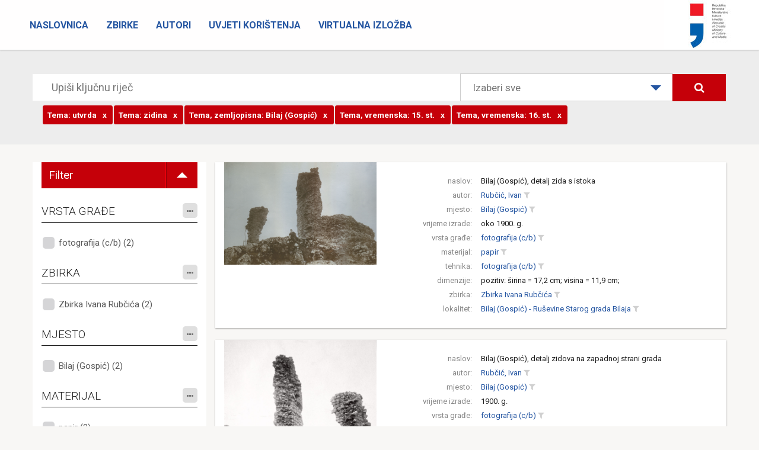

--- FILE ---
content_type: text/html; charset=utf-8
request_url: https://fototeka.min-kulture.hr/hr/Pretraga?TEMA=1196%7C0%7C0&TEMAVRIJEME=2%7C0%7C0&TEMA=1740%7C0%7C0&TEMAVRIJEME=3%7C0%7C0&TEMAVRIJEME=1%7C0%7C0&TEMAMJESTO=3%7C0%7C0
body_size: 118149
content:
<!DOCTYPE html>
<html>
<head>
    <meta charset="utf-8" />
    <meta name="viewport" content="width=device-width, initial-scale=1.0">
    <title> - Zbirka fotografske dokumentacije Uprave za zaštitu kulturne baštine Ministarstva kulture</title>
    <link rel="icon" href="http://www.fototeka.min-kulture.hr/favicon.ico?v=2">
    <link href="/ContentFOT/bootstrap.css" rel="stylesheet"/>
<link href="/ContentFOT/site.css" rel="stylesheet"/>

    <link href="https://fonts.googleapis.com/css?family=Roboto:300,400,700,900&amp;subset=latin-ext" rel="stylesheet">
    <script src="/Scripts/modernizr-2.8.3.js"></script>

    <!-- Core CSS file -->
    <link rel="stylesheet" href="/ContentFOT/photoswipe.css">
    <link rel="stylesheet" href="/ContentFOT/default-skin/default-skin.css"> 
</head>
<body>
    



<div class="navbar navbar-inverse navbar-fixed-top">
    <div class="container-fluid">
        <div class="navbar-header">
            <button type="button" class="navbar-toggle" data-toggle="collapse" data-target=".navbar-collapse">
                <span class="icon-bar"></span>
                <span class="icon-bar"></span>
                <span class="icon-bar"></span>
            </button>
            
            
            <a class="logo" href="http://www.min-kulture.hr/"><img src="/ContentFOT/images/logo.jpg" /></a>
            
        </div>
        
        <div class="navbar-collapse collapse">
            <ul class="nav navbar-nav">
                        <li >
                            <a href="/hr/">Naslovnica</a>
                        </li>
                        <li >
                            <a href="/hr/Zbirke">Zbirke</a>
                        </li>
                        <li >
                            <a href="/hr/Autori">Autori</a>
                        </li>
                        <li >
                            <a href="/hr/Uvjeti korištenja">Uvjeti korištenja</a>
                        </li>
                        <li >
                            <a href="https://vizualizacija-bastine.hr/index.php">Virtualna izložba</a>
                        </li>
            </ul>
        </div>

    </div>
</div>

    

<header class="headerSearch">
    <div class="header-content">
        <div class="header-content-inner">
            <div class="row">
                <div class="col-lg-12">
                    



<div class="input-group input-group-lg row">
    <input type="text" class="searchInput2" placeholder="Upiši ključnu riječ">
    <div class="custom-select col-lg-4" style="width:400px;">
        <select id="dropSelect">
                <option selected value="0">Izaberi sve</option>
            
                <option  value="65|0|0">Riznica zagrebačke katedrale</option>
                <option  value="71|0|0">Zbirka Emila Laszowskog</option>
                <option  value="68|0|0">Zbirka orgulja</option>
                <option  value="83|0|0">Zbirka Banovine, Pokuplja i Moslavine</option>
                <option  value="86|0|0">Zbirka Branka Fučića</option>
                <option  value="77|0|0">Zbirka Ivana Rubčića</option>
                <option  value="89|0|0">Zbirka fotografske ostavštine Ivana Standla</option>
                <option  value="78|0|0">Zbirka Josipa Brunšmida</option>
                <option  value="70|0|0">Milenijska izložba u Budimpešti 1896.</option>
                <option  value="92|0|0">Zbirka fotografske ostavštine Gjure Szaboa</option>
                <option  value="93|0|0">Terenske priče - susreti i kontakti konzervatora i domaćina</option>
                <option  value="66|0|0">Zbirka Većeslava Henneberga</option>
                <option  value="67|0|0">Zbirka Vladimira Horvata</option>
        </select>
    </div>
    <span class="input-group-btn col-lg-2">
        
        <button class="btn btn-primary searchButton" type="submit"><i class="fa fa-search" aria-hidden="true"></i></button>
    </span>
</div><!-- /input-group -->
<div class="input-group input-group-lg row">
    <input type="text" class="searchInputRefiners" data-value="[{&quot;complexIDT&quot;: &quot;1196|0|0&quot;, &quot;text&quot;: &quot;utvrda&quot;, &quot;tip&quot;: &quot;TEMA&quot;, &quot;displayTip&quot;: &quot;Tema&quot;},{&quot;complexIDT&quot;: &quot;1740|0|0&quot;, &quot;text&quot;: &quot;zidina&quot;, &quot;tip&quot;: &quot;TEMA&quot;, &quot;displayTip&quot;: &quot;Tema&quot;},{&quot;complexIDT&quot;: &quot;3|0|0&quot;, &quot;text&quot;: &quot;Bilaj (Gospić)&quot;, &quot;tip&quot;: &quot;TEMAMJESTO&quot;, &quot;displayTip&quot;: &quot;Tema, zemljopisna&quot;},{&quot;complexIDT&quot;: &quot;1|0|0&quot;, &quot;text&quot;: &quot;15. st.&quot;, &quot;tip&quot;: &quot;TEMAVRIJEME&quot;, &quot;displayTip&quot;: &quot;Tema, vremenska&quot;},{&quot;complexIDT&quot;: &quot;2|0|0&quot;, &quot;text&quot;: &quot;16. st.&quot;, &quot;tip&quot;: &quot;TEMAVRIJEME&quot;, &quot;displayTip&quot;: &quot;Tema, vremenska&quot;},{&quot;complexIDT&quot;: &quot;3|0|0&quot;, &quot;text&quot;: &quot;17. st.&quot;, &quot;tip&quot;: &quot;TEMAVRIJEME&quot;, &quot;displayTip&quot;: &quot;Tema, vremenska&quot;}]">
</div><!-- /input-group -->
                </div><!-- /.col-lg-12 -->
            </div><!-- /.row -->
        </div>
    </div>
</header>

<div class="container">
    <section class="no-padding" id="singleZbirkaPredmeti">
        <div class="row container no-padding">
            <div class="row">
                
                <div class="col-sm-3 refinersHolder">

                    <ul class="filterToggle">
                        <li class="filterToggleTitle">
                            <span>Filter</span>
                        </li>
                        <li class="filterToggleIconHolder">
                            <span class="filterToggleIcon"></span>
                        </li>
                    </ul>

                    <div class="refinersGroupHolder">
                                <h4>
VRSTA GRAĐE


                                    <span class="fineTuneButtonHolder">
                                        <span id='fineTuneRefinerVRSTAGRADJE' data-kategorija="VRSTAGRADJE" class="fineTuneButton">
                                            <i class="fa fa-ellipsis-h"></i>
                                        </span>
                                    </span>
                                  
                                </h4>
                                <div class="refinersBox">

            <ul class="refinersList">
                    <li>
                        <a data-tekst="fotografija (c/b)"  href="/hr/Pretraga?VRSTAGRADJE=2618|0|0&amp;TEMA=1196%7C0%7C0&amp;TEMAVRIJEME=2%7C0%7C0&amp;TEMA=1740%7C0%7C0&amp;TEMAVRIJEME=3%7C0%7C0&amp;TEMAVRIJEME=1%7C0%7C0&amp;TEMAMJESTO=3%7C0%7C0">
                            fotografija (c/b) (2)
                        </a>
                    </li>
                            </ul>
            <ul class="hiddenRefiners"></ul>

                                </div>
                                <h4>
ZBIRKA


                                    <span class="fineTuneButtonHolder">
                                        <span id='fineTuneRefinerZBIRKA' data-kategorija="ZBIRKA" class="fineTuneButton">
                                            <i class="fa fa-ellipsis-h"></i>
                                        </span>
                                    </span>
                                  
                                </h4>
                                <div class="refinersBox">

            <ul class="refinersList">
                    <li>
                        <a data-tekst="Zbirka Ivana Rubčića"  href="/hr/Pretraga?ZBIRKA=77|0|0&amp;TEMA=1196%7C0%7C0&amp;TEMAVRIJEME=2%7C0%7C0&amp;TEMA=1740%7C0%7C0&amp;TEMAVRIJEME=3%7C0%7C0&amp;TEMAVRIJEME=1%7C0%7C0&amp;TEMAMJESTO=3%7C0%7C0">
                            Zbirka Ivana Rubčića (2)
                        </a>
                    </li>
                            </ul>
            <ul class="hiddenRefiners"></ul>

                                </div>
                                <h4>
MJESTO


                                    <span class="fineTuneButtonHolder">
                                        <span id='fineTuneRefinerMJESTO' data-kategorija="MJESTO" class="fineTuneButton">
                                            <i class="fa fa-ellipsis-h"></i>
                                        </span>
                                    </span>
                                  
                                </h4>
                                <div class="refinersBox">

            <ul class="refinersList">
                    <li>
                        <a data-tekst="Bilaj (Gospić)"  href="/hr/Pretraga?MJESTO=3|0|0&amp;TEMA=1196%7C0%7C0&amp;TEMAVRIJEME=2%7C0%7C0&amp;TEMA=1740%7C0%7C0&amp;TEMAVRIJEME=3%7C0%7C0&amp;TEMAVRIJEME=1%7C0%7C0&amp;TEMAMJESTO=3%7C0%7C0">
                            Bilaj (Gospić) (2)
                        </a>
                    </li>
                            </ul>
            <ul class="hiddenRefiners"></ul>

                                </div>
                                <h4>
MATERIJAL


                                    <span class="fineTuneButtonHolder">
                                        <span id='fineTuneRefinerMATERIJAL' data-kategorija="MATERIJAL" class="fineTuneButton">
                                            <i class="fa fa-ellipsis-h"></i>
                                        </span>
                                    </span>
                                  
                                </h4>
                                <div class="refinersBox">

            <ul class="refinersList">
                    <li>
                        <a data-tekst="papir"  href="/hr/Pretraga?MATERIJAL=21|0|0&amp;TEMA=1196%7C0%7C0&amp;TEMAVRIJEME=2%7C0%7C0&amp;TEMA=1740%7C0%7C0&amp;TEMAVRIJEME=3%7C0%7C0&amp;TEMAVRIJEME=1%7C0%7C0&amp;TEMAMJESTO=3%7C0%7C0">
                            papir (2)
                        </a>
                    </li>
                            </ul>
            <ul class="hiddenRefiners"></ul>

                                </div>
                                <h4>
TEHNIKA


                                    <span class="fineTuneButtonHolder">
                                        <span id='fineTuneRefinerTEHNIKA' data-kategorija="TEHNIKA" class="fineTuneButton">
                                            <i class="fa fa-ellipsis-h"></i>
                                        </span>
                                    </span>
                                  
                                </h4>
                                <div class="refinersBox">

            <ul class="refinersList">
                    <li>
                        <a data-tekst="fotografija (c/b)"  href="/hr/Pretraga?TEHNIKA=9|0|0&amp;TEMA=1196%7C0%7C0&amp;TEMAVRIJEME=2%7C0%7C0&amp;TEMA=1740%7C0%7C0&amp;TEMAVRIJEME=3%7C0%7C0&amp;TEMAVRIJEME=1%7C0%7C0&amp;TEMAMJESTO=3%7C0%7C0">
                            fotografija (c/b) (2)
                        </a>
                    </li>
                            </ul>
            <ul class="hiddenRefiners"></ul>

                                </div>
                                <h4>
AUTOR


                                    <span class="fineTuneButtonHolder">
                                        <span id='fineTuneRefinerAUTOR' data-kategorija="AUTOR" class="fineTuneButton">
                                            <i class="fa fa-ellipsis-h"></i>
                                        </span>
                                    </span>
                                  
                                </h4>
                                <div class="refinersBox">

            <ul class="refinersList">
                    <li>
                        <a data-tekst="Rubčić, Ivan"  href="/hr/Pretraga?AUTOR=103|0|0&amp;TEMA=1196%7C0%7C0&amp;TEMAVRIJEME=2%7C0%7C0&amp;TEMA=1740%7C0%7C0&amp;TEMAVRIJEME=3%7C0%7C0&amp;TEMAVRIJEME=1%7C0%7C0&amp;TEMAMJESTO=3%7C0%7C0">
                            Rubčić, Ivan (2)
                        </a>
                    </li>
                            </ul>
            <ul class="hiddenRefiners"></ul>

                                </div>
                                <h4>
LOKALITET


                                    <span class="fineTuneButtonHolder">
                                        <span id='fineTuneRefinerLOKALITET' data-kategorija="LOKALITET" class="fineTuneButton">
                                            <i class="fa fa-ellipsis-h"></i>
                                        </span>
                                    </span>
                                  
                                </h4>
                                <div class="refinersBox">

            <ul class="refinersList">
                    <li>
                        <a data-tekst="Bilaj (Gospić) - Ruševine Starog grada Bilaja"  href="/hr/Pretraga?LOKALITET=3|0|0&amp;TEMA=1196%7C0%7C0&amp;TEMAVRIJEME=2%7C0%7C0&amp;TEMA=1740%7C0%7C0&amp;TEMAVRIJEME=3%7C0%7C0&amp;TEMAVRIJEME=1%7C0%7C0&amp;TEMAMJESTO=3%7C0%7C0">
                            Bilaj (Gospić) - Ruševine Starog grada Bilaja (2)
                        </a>
                    </li>
                            </ul>
            <ul class="hiddenRefiners"></ul>

                                </div>
                                <h4>
TEMA


                                    <span class="fineTuneButtonHolder">
                                        <span id='fineTuneRefinerTEMA' data-kategorija="TEMA" class="fineTuneButton">
                                            <i class="fa fa-ellipsis-h"></i>
                                        </span>
                                    </span>
                                  
                                </h4>
                                <div class="refinersBox">

            <ul class="refinersList">
                    <li>
                        <a data-tekst="gradina"  href="/hr/Pretraga?TEMA=1633|0|0&amp;TEMA=1196%7C0%7C0&amp;TEMAVRIJEME=2%7C0%7C0&amp;TEMA=1740%7C0%7C0&amp;TEMAVRIJEME=3%7C0%7C0&amp;TEMAVRIJEME=1%7C0%7C0&amp;TEMAMJESTO=3%7C0%7C0">
                            gradina (2)
                        </a>
                    </li>
                    <li>
                        <a data-tekst="utvrda" class='checked' href="/#">
                            utvrda (2)
                        </a>
                    </li>
                    <li>
                        <a data-tekst="zidina" class='checked' href="/#">
                            zidina (2)
                        </a>
                    </li>
                    <li>
                        <a data-tekst="ruševine"  href="/hr/Pretraga?TEMA=59|0|0&amp;TEMA=1196%7C0%7C0&amp;TEMAVRIJEME=2%7C0%7C0&amp;TEMA=1740%7C0%7C0&amp;TEMAVRIJEME=3%7C0%7C0&amp;TEMAVRIJEME=1%7C0%7C0&amp;TEMAMJESTO=3%7C0%7C0">
                            ruševine (1)
                        </a>
                    </li>
                            </ul>
            <ul class="hiddenRefiners"></ul>

                                </div>
                                <h4>
TEMA, ZEMLJOPISNA


                                    <span class="fineTuneButtonHolder">
                                        <span id='fineTuneRefinerTEMAMJESTO' data-kategorija="TEMAMJESTO" class="fineTuneButton">
                                            <i class="fa fa-ellipsis-h"></i>
                                        </span>
                                    </span>
                                  
                                </h4>
                                <div class="refinersBox">

            <ul class="refinersList">
                    <li>
                        <a data-tekst="Bilaj (Gospić)" class='checked' href="/#">
                            Bilaj (Gospić) (2)
                        </a>
                    </li>
                            </ul>
            <ul class="hiddenRefiners"></ul>

                                </div>
                                <h4>
TEMA, VREMENSKA


                                    <span class="fineTuneButtonHolder">
                                        <span id='fineTuneRefinerTEMAVRIJEME' data-kategorija="TEMAVRIJEME" class="fineTuneButton">
                                            <i class="fa fa-ellipsis-h"></i>
                                        </span>
                                    </span>
                                  
                                </h4>
                                <div class="refinersBox">

            <ul class="refinersList">
                    <li>
                        <a data-tekst="15. st." class='checked' href="/#">
                            15. st. (2)
                        </a>
                    </li>
                    <li>
                        <a data-tekst="16. st." class='checked' href="/#">
                            16. st. (2)
                        </a>
                    </li>
                    <li>
                        <a data-tekst="17. st." class='checked' href="/#">
                            17. st. (2)
                        </a>
                    </li>
                            </ul>
            <ul class="hiddenRefiners"></ul>

                                </div>
                                <h4>
TEMA, OSOBA/TIJELO


                                    <span class="fineTuneButtonHolder">
                                        <span id='fineTuneRefinerTEMAOSOBA' data-kategorija="TEMAOSOBA" class="fineTuneButton">
                                            <i class="fa fa-ellipsis-h"></i>
                                        </span>
                                    </span>
                                  
                                </h4>
                                <div class="refinersBox">

            <ul class="refinersList">
                    <li>
                        <a data-tekst="Ruševine Starog grada Bilaja (Gospić)"  href="/hr/Pretraga?TEMAOSOBA=5132|0|0&amp;TEMA=1196%7C0%7C0&amp;TEMAVRIJEME=2%7C0%7C0&amp;TEMA=1740%7C0%7C0&amp;TEMAVRIJEME=3%7C0%7C0&amp;TEMAVRIJEME=1%7C0%7C0&amp;TEMAMJESTO=3%7C0%7C0">
                            Ruševine Starog grada Bilaja (Gospić) (2)
                        </a>
                    </li>
                            </ul>
            <ul class="hiddenRefiners"></ul>

                                </div>
                    </div>
                </div>
                <div class="col-sm-9 resultsHolder">


<div class="row itemHolder card no-gutter">
    <div class="col-sm-4 singleItem card-image">
                <div class="singleItemImageHolder">
                    <a href="/hr/Predmet/13581/3" class="portfolio-box">
                        <img src="https://cdu-imageserver2.emodulor.net/image/fot/1140x0/0f0/a//muzej/mmedia/zbirka fotografske ostavštine ivana rubčića/fkb-7117.jpg" class="img-responsive" alt="">
                    </a>
                </div>
    </div><!-- /.col-sm-4 -->
    <div class="col-sm-8 pull-right singleItem">
        <div class="row tagsHolder card-content">

                            <div class="row">
                                <div class="col-xs-3 singleItemTitle">naslov:</div>
                                <div class="col-xs-9 singleItemTags">
                                            <a href="/hr/Predmet/13581/3" class="TitleAsLink">
                                                Bilaj (Gospić), detalj zida s istoka
                                            </a>
                                </div>
                            </div>
                            <div class="row">
                                <div class="col-xs-3 singleItemTitle">autor:</div>
                                <div class="col-xs-9 singleItemTags">
                                            <a href="/hr/Search?AUTOR=103|0|0"
                                               class="spanLink"
                                               title="Pretraži sve povezane zapise"
                                               data-value="103|0|0"
                                               data-type="AUTOR">Rubčić, Ivan</a>
                                            <a href="/hr/Pretraga?AUTOR=103|0|0&amp;TEMA=1196%7C0%7C0&amp;TEMAVRIJEME=2%7C0%7C0&amp;TEMA=1740%7C0%7C0&amp;TEMAVRIJEME=3%7C0%7C0&amp;TEMAVRIJEME=1%7C0%7C0&amp;TEMAMJESTO=3%7C0%7C0"
                                               title="dodaj u pretraživanje"
                                               class="filterLink "
                                               data-value="103|0|0"
                                               data-tekst="Rubčić, Ivan"
                                               data-type="AUTOR">
                                                <i class="fa fa-filter"></i>
                                            </a>
                                </div>
                            </div>
                            <div class="row">
                                <div class="col-xs-3 singleItemTitle">mjesto:</div>
                                <div class="col-xs-9 singleItemTags">
                                            <a href="/hr/Search?MJESTO=3|0|0"
                                               class="spanLink"
                                               title="Pretraži sve povezane zapise"
                                               data-value="3|0|0"
                                               data-type="MJESTO">Bilaj (Gospić)</a>
                                            <a href="/hr/Pretraga?MJESTO=3|0|0&amp;TEMA=1196%7C0%7C0&amp;TEMAVRIJEME=2%7C0%7C0&amp;TEMA=1740%7C0%7C0&amp;TEMAVRIJEME=3%7C0%7C0&amp;TEMAVRIJEME=1%7C0%7C0&amp;TEMAMJESTO=3%7C0%7C0"
                                               title="dodaj u pretraživanje"
                                               class="filterLink "
                                               data-value="3|0|0"
                                               data-tekst="Bilaj (Gospić)"
                                               data-type="MJESTO">
                                                <i class="fa fa-filter"></i>
                                            </a>
                                </div>
                            </div>
                            <div class="row">
                                <div class="col-xs-3 singleItemTitle">vrijeme izrade:</div>
                                <div class="col-xs-9 singleItemTags">
oko 1900. g.                                 </div>
                            </div>
                            <div class="row">
                                <div class="col-xs-3 singleItemTitle">vrsta građe:</div>
                                <div class="col-xs-9 singleItemTags">
                                            <a href="/hr/Search?VRSTAGRADJE=2618|0|0"
                                               class="spanLink"
                                               title="Pretraži sve povezane zapise"
                                               data-value="2618|0|0"
                                               data-type="VRSTAGRADJE">fotografija (c/b)</a>
                                            <a href="/hr/Pretraga?VRSTAGRADJE=2618|0|0&amp;TEMA=1196%7C0%7C0&amp;TEMAVRIJEME=2%7C0%7C0&amp;TEMA=1740%7C0%7C0&amp;TEMAVRIJEME=3%7C0%7C0&amp;TEMAVRIJEME=1%7C0%7C0&amp;TEMAMJESTO=3%7C0%7C0"
                                               title="dodaj u pretraživanje"
                                               class="filterLink "
                                               data-value="2618|0|0"
                                               data-tekst="fotografija (c/b)"
                                               data-type="VRSTAGRADJE">
                                                <i class="fa fa-filter"></i>
                                            </a>
                                </div>
                            </div>
                            <div class="row">
                                <div class="col-xs-3 singleItemTitle">materijal:</div>
                                <div class="col-xs-9 singleItemTags">
                                            <a href="/hr/Search?MATERIJAL=21|0|0"
                                               class="spanLink"
                                               title="Pretraži sve povezane zapise"
                                               data-value="21|0|0"
                                               data-type="MATERIJAL">papir</a>
                                            <a href="/hr/Pretraga?MATERIJAL=21|0|0&amp;TEMA=1196%7C0%7C0&amp;TEMAVRIJEME=2%7C0%7C0&amp;TEMA=1740%7C0%7C0&amp;TEMAVRIJEME=3%7C0%7C0&amp;TEMAVRIJEME=1%7C0%7C0&amp;TEMAMJESTO=3%7C0%7C0"
                                               title="dodaj u pretraživanje"
                                               class="filterLink "
                                               data-value="21|0|0"
                                               data-tekst="papir"
                                               data-type="MATERIJAL">
                                                <i class="fa fa-filter"></i>
                                            </a>
                                </div>
                            </div>
                            <div class="row">
                                <div class="col-xs-3 singleItemTitle">tehnika:</div>
                                <div class="col-xs-9 singleItemTags">
                                            <a href="/hr/Search?TEHNIKA=9|0|0"
                                               class="spanLink"
                                               title="Pretraži sve povezane zapise"
                                               data-value="9|0|0"
                                               data-type="TEHNIKA">fotografija (c/b)</a>
                                            <a href="/hr/Pretraga?TEHNIKA=9|0|0&amp;TEMA=1196%7C0%7C0&amp;TEMAVRIJEME=2%7C0%7C0&amp;TEMA=1740%7C0%7C0&amp;TEMAVRIJEME=3%7C0%7C0&amp;TEMAVRIJEME=1%7C0%7C0&amp;TEMAMJESTO=3%7C0%7C0"
                                               title="dodaj u pretraživanje"
                                               class="filterLink "
                                               data-value="9|0|0"
                                               data-tekst="fotografija (c/b)"
                                               data-type="TEHNIKA">
                                                <i class="fa fa-filter"></i>
                                            </a>
                                </div>
                            </div>
                            <div class="row">
                                <div class="col-xs-3 singleItemTitle">dimenzije:</div>
                                <div class="col-xs-9 singleItemTags">
pozitiv: širina = 17,2 cm; visina = 11,9 cm;                                 </div>
                            </div>
                            <div class="row">
                                <div class="col-xs-3 singleItemTitle">zbirka:</div>
                                <div class="col-xs-9 singleItemTags">
                                            <a href="/hr/Search?ZBIRKA=77|0|0"
                                               class="spanLink"
                                               title="Pretraži sve povezane zapise"
                                               data-value="77|0|0"
                                               data-type="ZBIRKA">Zbirka Ivana Rubčića</a>
                                            <a href="/hr/Pretraga?ZBIRKA=77|0|0&amp;TEMA=1196%7C0%7C0&amp;TEMAVRIJEME=2%7C0%7C0&amp;TEMA=1740%7C0%7C0&amp;TEMAVRIJEME=3%7C0%7C0&amp;TEMAVRIJEME=1%7C0%7C0&amp;TEMAMJESTO=3%7C0%7C0"
                                               title="dodaj u pretraživanje"
                                               class="filterLink "
                                               data-value="77|0|0"
                                               data-tekst="Zbirka Ivana Rubčića"
                                               data-type="ZBIRKA">
                                                <i class="fa fa-filter"></i>
                                            </a>
                                </div>
                            </div>
                            <div class="row">
                                <div class="col-xs-3 singleItemTitle">lokalitet:</div>
                                <div class="col-xs-9 singleItemTags">
                                            <a href="/hr/Search?LOKALITET=3|0|0"
                                               class="spanLink"
                                               title="Pretraži sve povezane zapise"
                                               data-value="3|0|0"
                                               data-type="LOKALITET">Bilaj (Gospić) - Ruševine Starog grada Bilaja</a>
                                            <a href="/hr/Pretraga?LOKALITET=3|0|0&amp;TEMA=1196%7C0%7C0&amp;TEMAVRIJEME=2%7C0%7C0&amp;TEMA=1740%7C0%7C0&amp;TEMAVRIJEME=3%7C0%7C0&amp;TEMAVRIJEME=1%7C0%7C0&amp;TEMAMJESTO=3%7C0%7C0"
                                               title="dodaj u pretraživanje"
                                               class="filterLink "
                                               data-value="3|0|0"
                                               data-tekst="Bilaj (Gospić) - Ruševine Starog grada Bilaja"
                                               data-type="LOKALITET">
                                                <i class="fa fa-filter"></i>
                                            </a>
                                </div>
                            </div>
        </div>
        
    </div><!-- /.col-sm-8 -->
</div>

<div class="row itemHolder card no-gutter">
    <div class="col-sm-4 singleItem card-image">
                <div class="singleItemImageHolder">
                    <a href="/hr/Predmet/13580/3" class="portfolio-box">
                        <img src="https://cdu-imageserver2.emodulor.net/image/fot/1140x0/0f0/a//muzej/mmedia/zbirka fotografske ostavštine ivana rubčića/fkb-7116.jpg" class="img-responsive" alt="">
                    </a>
                </div>
    </div><!-- /.col-sm-4 -->
    <div class="col-sm-8 pull-right singleItem">
        <div class="row tagsHolder card-content">

                            <div class="row">
                                <div class="col-xs-3 singleItemTitle">naslov:</div>
                                <div class="col-xs-9 singleItemTags">
                                            <a href="/hr/Predmet/13580/3" class="TitleAsLink">
                                                Bilaj (Gospić), detalj zidova na zapadnoj strani grada
                                            </a>
                                </div>
                            </div>
                            <div class="row">
                                <div class="col-xs-3 singleItemTitle">autor:</div>
                                <div class="col-xs-9 singleItemTags">
                                            <a href="/hr/Search?AUTOR=103|0|0"
                                               class="spanLink"
                                               title="Pretraži sve povezane zapise"
                                               data-value="103|0|0"
                                               data-type="AUTOR">Rubčić, Ivan</a>
                                            <a href="/hr/Pretraga?AUTOR=103|0|0&amp;TEMA=1196%7C0%7C0&amp;TEMAVRIJEME=2%7C0%7C0&amp;TEMA=1740%7C0%7C0&amp;TEMAVRIJEME=3%7C0%7C0&amp;TEMAVRIJEME=1%7C0%7C0&amp;TEMAMJESTO=3%7C0%7C0"
                                               title="dodaj u pretraživanje"
                                               class="filterLink "
                                               data-value="103|0|0"
                                               data-tekst="Rubčić, Ivan"
                                               data-type="AUTOR">
                                                <i class="fa fa-filter"></i>
                                            </a>
                                </div>
                            </div>
                            <div class="row">
                                <div class="col-xs-3 singleItemTitle">mjesto:</div>
                                <div class="col-xs-9 singleItemTags">
                                            <a href="/hr/Search?MJESTO=3|0|0"
                                               class="spanLink"
                                               title="Pretraži sve povezane zapise"
                                               data-value="3|0|0"
                                               data-type="MJESTO">Bilaj (Gospić)</a>
                                            <a href="/hr/Pretraga?MJESTO=3|0|0&amp;TEMA=1196%7C0%7C0&amp;TEMAVRIJEME=2%7C0%7C0&amp;TEMA=1740%7C0%7C0&amp;TEMAVRIJEME=3%7C0%7C0&amp;TEMAVRIJEME=1%7C0%7C0&amp;TEMAMJESTO=3%7C0%7C0"
                                               title="dodaj u pretraživanje"
                                               class="filterLink "
                                               data-value="3|0|0"
                                               data-tekst="Bilaj (Gospić)"
                                               data-type="MJESTO">
                                                <i class="fa fa-filter"></i>
                                            </a>
                                </div>
                            </div>
                            <div class="row">
                                <div class="col-xs-3 singleItemTitle">vrijeme izrade:</div>
                                <div class="col-xs-9 singleItemTags">
1900. g.                                 </div>
                            </div>
                            <div class="row">
                                <div class="col-xs-3 singleItemTitle">vrsta građe:</div>
                                <div class="col-xs-9 singleItemTags">
                                            <a href="/hr/Search?VRSTAGRADJE=2618|0|0"
                                               class="spanLink"
                                               title="Pretraži sve povezane zapise"
                                               data-value="2618|0|0"
                                               data-type="VRSTAGRADJE">fotografija (c/b)</a>
                                            <a href="/hr/Pretraga?VRSTAGRADJE=2618|0|0&amp;TEMA=1196%7C0%7C0&amp;TEMAVRIJEME=2%7C0%7C0&amp;TEMA=1740%7C0%7C0&amp;TEMAVRIJEME=3%7C0%7C0&amp;TEMAVRIJEME=1%7C0%7C0&amp;TEMAMJESTO=3%7C0%7C0"
                                               title="dodaj u pretraživanje"
                                               class="filterLink "
                                               data-value="2618|0|0"
                                               data-tekst="fotografija (c/b)"
                                               data-type="VRSTAGRADJE">
                                                <i class="fa fa-filter"></i>
                                            </a>
                                </div>
                            </div>
                            <div class="row">
                                <div class="col-xs-3 singleItemTitle">materijal:</div>
                                <div class="col-xs-9 singleItemTags">
                                            <a href="/hr/Search?MATERIJAL=21|0|0"
                                               class="spanLink"
                                               title="Pretraži sve povezane zapise"
                                               data-value="21|0|0"
                                               data-type="MATERIJAL">papir</a>
                                            <a href="/hr/Pretraga?MATERIJAL=21|0|0&amp;TEMA=1196%7C0%7C0&amp;TEMAVRIJEME=2%7C0%7C0&amp;TEMA=1740%7C0%7C0&amp;TEMAVRIJEME=3%7C0%7C0&amp;TEMAVRIJEME=1%7C0%7C0&amp;TEMAMJESTO=3%7C0%7C0"
                                               title="dodaj u pretraživanje"
                                               class="filterLink "
                                               data-value="21|0|0"
                                               data-tekst="papir"
                                               data-type="MATERIJAL">
                                                <i class="fa fa-filter"></i>
                                            </a>
                                </div>
                            </div>
                            <div class="row">
                                <div class="col-xs-3 singleItemTitle">tehnika:</div>
                                <div class="col-xs-9 singleItemTags">
                                            <a href="/hr/Search?TEHNIKA=9|0|0"
                                               class="spanLink"
                                               title="Pretraži sve povezane zapise"
                                               data-value="9|0|0"
                                               data-type="TEHNIKA">fotografija (c/b)</a>
                                            <a href="/hr/Pretraga?TEHNIKA=9|0|0&amp;TEMA=1196%7C0%7C0&amp;TEMAVRIJEME=2%7C0%7C0&amp;TEMA=1740%7C0%7C0&amp;TEMAVRIJEME=3%7C0%7C0&amp;TEMAVRIJEME=1%7C0%7C0&amp;TEMAMJESTO=3%7C0%7C0"
                                               title="dodaj u pretraživanje"
                                               class="filterLink "
                                               data-value="9|0|0"
                                               data-tekst="fotografija (c/b)"
                                               data-type="TEHNIKA">
                                                <i class="fa fa-filter"></i>
                                            </a>
                                </div>
                            </div>
                            <div class="row">
                                <div class="col-xs-3 singleItemTitle">dimenzije:</div>
                                <div class="col-xs-9 singleItemTags">
pozitiv: širina = 12 cm; visina = 17 cm;                                 </div>
                            </div>
                            <div class="row">
                                <div class="col-xs-3 singleItemTitle">zbirka:</div>
                                <div class="col-xs-9 singleItemTags">
                                            <a href="/hr/Search?ZBIRKA=77|0|0"
                                               class="spanLink"
                                               title="Pretraži sve povezane zapise"
                                               data-value="77|0|0"
                                               data-type="ZBIRKA">Zbirka Ivana Rubčića</a>
                                            <a href="/hr/Pretraga?ZBIRKA=77|0|0&amp;TEMA=1196%7C0%7C0&amp;TEMAVRIJEME=2%7C0%7C0&amp;TEMA=1740%7C0%7C0&amp;TEMAVRIJEME=3%7C0%7C0&amp;TEMAVRIJEME=1%7C0%7C0&amp;TEMAMJESTO=3%7C0%7C0"
                                               title="dodaj u pretraživanje"
                                               class="filterLink "
                                               data-value="77|0|0"
                                               data-tekst="Zbirka Ivana Rubčića"
                                               data-type="ZBIRKA">
                                                <i class="fa fa-filter"></i>
                                            </a>
                                </div>
                            </div>
                            <div class="row">
                                <div class="col-xs-3 singleItemTitle">lokalitet:</div>
                                <div class="col-xs-9 singleItemTags">
                                            <a href="/hr/Search?LOKALITET=3|0|0"
                                               class="spanLink"
                                               title="Pretraži sve povezane zapise"
                                               data-value="3|0|0"
                                               data-type="LOKALITET">Bilaj (Gospić) - Ruševine Starog grada Bilaja</a>
                                            <a href="/hr/Pretraga?LOKALITET=3|0|0&amp;TEMA=1196%7C0%7C0&amp;TEMAVRIJEME=2%7C0%7C0&amp;TEMA=1740%7C0%7C0&amp;TEMAVRIJEME=3%7C0%7C0&amp;TEMAVRIJEME=1%7C0%7C0&amp;TEMAMJESTO=3%7C0%7C0"
                                               title="dodaj u pretraživanje"
                                               class="filterLink "
                                               data-value="3|0|0"
                                               data-tekst="Bilaj (Gospić) - Ruševine Starog grada Bilaja"
                                               data-type="LOKALITET">
                                                <i class="fa fa-filter"></i>
                                            </a>
                                </div>
                            </div>
        </div>
        
    </div><!-- /.col-sm-8 -->
</div>                </div>
            </div>
        </div>


        <!-- Modal -->
        <div class="modal fade" id="refinersModal" tabindex="-1" role="dialog" aria-labelledby="refinersModalLabel" aria-hidden="true">

        </div>

    </section>

</div>

    



<div class="container copyHolder">
    <p>Digitalne reprodukcije građe iz Zbirke fotografske dokumentacije Ministarstva kulture i medija dostupne su za korištenje pod licencijom Creative Commons Imenovanje – Nekomercijalno (CC BY-NC). </p>
</div>

<div class="container-fluid footer">
    <footer>
        <p>© 2017 – 2026. Ministarstvo kulture i medija Republike Hrvatske</p>

        <ul class="footerMenu">
                    <li >
                        <a href="/hr/Impresum">Impresum</a>
                    </li>
        </ul>
    </footer>
</div>

    <!-- Root element of PhotoSwipe. Must have class pswp. -->
    <div class="pswp" tabindex="-1" role="dialog" aria-hidden="true">

        <!-- Background of PhotoSwipe.
        It's a separate element as animating opacity is faster than rgba(). -->
        <div class="pswp__bg"></div>

        <!-- Slides wrapper with overflow:hidden. -->
        <div class="pswp__scroll-wrap">

            <!-- Container that holds slides.
            PhotoSwipe keeps only 3 of them in the DOM to save memory.
            Don't modify these 3 pswp__item elements, data is added later on. -->
            <div class="pswp__container">
                <div class="pswp__item"></div>
                <div class="pswp__item"></div>
                <div class="pswp__item"></div>
            </div>

            <!-- Default (PhotoSwipeUI_Default) interface on top of sliding area. Can be changed. -->
            <div class="pswp__ui pswp__ui--hidden">

                <div class="pswp__top-bar">

                    <!--  Controls are self-explanatory. Order can be changed. -->

                    <div class="pswp__counter"></div>

                    <button class="pswp__button pswp__button--close" title="Close (Esc)"></button>

                    <button class="pswp__button pswp__button--share" title="Share"></button>

                    <button class="pswp__button pswp__button--fs" title="Toggle fullscreen"></button>

                    <button class="pswp__button pswp__button--zoom" title="Zoom in/out"></button>

                    <!-- Preloader demo https://codepen.io/dimsemenov/pen/yyBWoR -->
                    <!-- element will get class pswp__preloader--active when preloader is running -->
                    <div class="pswp__preloader">
                        <div class="pswp__preloader__icn">
                            <div class="pswp__preloader__cut">
                                <div class="pswp__preloader__donut"></div>
                            </div>
                        </div>
                    </div>
                </div>

                <div class="pswp__share-modal pswp__share-modal--hidden pswp__single-tap">
                    <div class="pswp__share-tooltip"></div>
                </div>

                <button class="pswp__button pswp__button--arrow--left" title="Previous (arrow left)"></button>

                <button class="pswp__button pswp__button--arrow--right" title="Next (arrow right)"></button>

                <div class="pswp__caption">
                    <div class="pswp__caption__center"></div>
                </div>

            </div>

        </div>

    </div>

    <div class="Overlay">
        <div class="spinner">
            <div class="rect1"></div>
            <div class="rect2"></div>
            <div class="rect3"></div>
            <div class="rect4"></div>
            <div class="rect5"></div>
        </div>
    </div>

    <script src="/Scripts/jquery-1.9.1.js"></script>
<script src="/Scripts/jquery-3.1.1.js"></script>

    <script src="/Scripts/bootstrap.js"></script>




    <script src="/Scripts/bootstrap-tagsinput.js"></script>
    <script src="/Scripts/bootstrap-slider.js"></script>
    <script src="https://cdnjs.cloudflare.com/ajax/libs/typeahead.js/0.11.1/typeahead.bundle.min.js"></script>
    <script src="https://cdnjs.cloudflare.com/ajax/libs/vanilla-lazyload/8.0.1/lazyload.min.js"></script>

    <!-- Core JS file -->
    <script src="/Scripts/photoswipe.min.js"></script>
    <!-- UI JS file -->
    <script src="/Scripts/photoswipe-ui-default.min.js"></script> 

    <script>

        $(".filterToggleIconHolder").on("click", function (e) {
            $(".filterToggleIcon")[0].classList.toggle("active");

            if ($(".filterToggleIcon").hasClass("active"))
                $(".refinersGroupHolder").hide();
            else
                $(".refinersGroupHolder").show();

        });

        var brojRefineraZaVracanje = -1;
        var brojStupacaRefinerModala = 3;

       
        $(function () {

            $(window).resize(function () {
                clearTimeout(window.resizedFinished);
                window.resizedFinished = setTimeout(function () {

                    if (window.innerWidth < 768) {
                        if ($(".filterToggleIcon")[0] !== undefined) {
                            if ($(".filterToggleIcon").hasClass("active")) {
                                $(".refinersGroupHolder").hide();
                            }
                            else {
                                $(".filterToggleIcon")[0].classList.toggle("active");
                                $(".refinersGroupHolder").hide();
                            }
                        }
                    }
                    else {
                        if ($(".filterToggleIcon")[0] !== undefined) {
                            if ($(".filterToggleIcon").hasClass("active")) {
                                $(".refinersGroupHolder").hide();
                            }
                            else {
                                $(".refinersGroupHolder").show();
                            }
                        }
                    }

                    var $container = $(".singleItem.imageHolder");
                    $(".gallery li").width($container.width());

                    var visinaRefinerModala = window.innerHeight - (2 * 30) - 2 - 66 - 60 - 40 - 70; //visina - 2*margina - border - header - searchHolder - padding - padding dno za paging
                    var sirinaRefinerModala = $('body').width() * 0.9 - 2 - 30 - 30; //sirina * 90% - border - padding - padding

                    brojStupacaRefinerModala = 3;
                    if (window.innerWidth < 945) {
                        brojStupacaRefinerModala = 1
                    }

                    brojRefineraZaVracanje = Math.trunc(visinaRefinerModala / 24) * brojStupacaRefinerModala;

                    if ($('#refinersModal').hasClass('in')) {
                        if ($(".modalPaging span").length > 0) {
                            if ($(".modalPaging span.active").length > 0) {

                                var totalItemCount = parseInt($("#totalCount").val());

                                if ($(".modalPaging span.active").data("page") * brojRefineraZaVracanje > totalItemCount)
                                    $(".modalPaging span:first").click();
                                else
                                    $(".modalPaging span.active").click();
                            }
                            else {
                                $(".modalPaging span:first").click();
                            }
                        }
                        else {
                            $(".sortOrderHolder span.active").click();
                        }
                    }

                }, 250);
            });

            $(".makeBigSimple").on("click", function (e) {

                var container = $(".imageContainer");
                container.addClass("fullPageContainer");

                var showGallery = $(this).data("showgallery");
                if (showGallery === 1) {
                    $(".hGalleryTrigger").trigger("click");
                    $(".makeBig").trigger("click");
                }
                else {
                    $(".singleItemImageHolder").addClass("bigImage");
                    $(".makeSmallSimple").css('display', 'inline-block');
                    $(this).hide();
                }
                e.preventDefault();
            });

            $(".makeSmallSimple").on("click", function (e) {
                $(".singleItemImageHolder").removeClass("bigImage");
                $(".imageContainer").removeClass("fullPageContainer");
                $(".makeBigSimple").css('display', 'inline-block');
                $(this).hide();
                e.preventDefault();
            });

            $(".makeBig").on("click", function (e) {
                var container = $(".imageContainer");

                var $container = $(".singleItem.imageHolder");

                if (container.hasClass("fullPageContainer")) {

                }
                else {
                    container.addClass("fullPageContainer");
                    //$(".gallery li").width(container.width());

                    var visina = $container.height();
                    for (i = 0; i < $(".gallery li").children().length ; i++) {

                        var h = parseInt($(".gallery li").children()[i].dataset.height);

                        if (h > visina) {
                            visina = h;
                        }
                    }

                    $(".gallery li").height(visina);
                    $container.height(visina);

                }

                $(".gallery").addClass("showBig");
                $(".makeSmall").css('display', 'inline-block');
                $(this).hide();
                e.preventDefault();
            });

            $(".makeSmall").on("click", function (e) {
                $(".gallery").removeClass("showBig");
                $(".makeBig").css('display', 'inline-block');

                for (i = 0; i < $(".gallery li").children().length ; i++) {

                    $(".gallery li")[i].style.removeProperty('height');
                }

                $(".singleItem.imageHolder")[0].style.removeProperty('height');
                $(".imageContainer").removeClass("fullPageContainer");

                $(this).hide();
                e.preventDefault();
            });

            $(".fwdStartGallery").on("click", function (e) {
                //var container = $(".imageContainer");
                //container.addClass("fullPageContainer");

                var $container = $(".singleItem.imageHolder");
                $(this).hide();
                $(".hGalleryTrigger").hide();
                $container.addClass("opened");
                $($container).animate({
                    width: "100%"
                }, 500, function () {
                    // Animation complete.

                    var visina = $container.height();
                    //for (i = 0; i < $(".gallery li").children().length ; i++) {
                    //    if ($(".gallery li").children()[i].height > visina) {
                    //        visina = $(".gallery li").children()[i].height;
                    //    }
                    //}

                    var firstSrc = $(".gallery li")[0].children[0].dataset.originalSrc;
                    $($(".gallery li")[0].children[0]).attr("src", firstSrc)

                    var secondSrc = $(".gallery li")[1].children[0].dataset.originalSrc;
                    $($(".gallery li")[1].children[0]).attr("src", secondSrc)

                    $(".gallery li").width($container.width());
                    $(".gallery li").height(visina);
                    $container.height(visina);
                    //$container.height(767);
                    $(".fwd").trigger("click");
                    $(".gallery").show();

                    if ($(".gallery").children().length > 2)
                        $(".fwd").show();

                    //if ($(".gallery").children(".activeItem").index() > 0)
                    //    $(".back").show();
                });

                e.preventDefault();
            });

            $(".hGalleryTrigger").on("click", function (e) {
                var $container = $(".singleItem.imageHolder");
                if ($container.hasClass("opened")) {
                    $container.removeClass("opened");
                    $container.removeAttr("style");
                    $(".hGalleryResizeTrigger").hide();
                    $(".gallery").hide();
                    $(".fwd").hide();
                    $(".back").hide();
                }
                else {
                    if ($(".gallery").hasClass("showBig"))
                        $(".makeSmall").show();
                    else
                        $(".makeBig").show();

                    $container.addClass("opened");
                    $($container).animate({
                        width: "100%"
                    }, 500, function () {
                        // Animation complete.

                        var visina = $container.height();
                        for (i = 0; i < $(".gallery li").children().length ; i++) {

                            var h = parseInt($(".gallery li").children()[i].dataset.height);

                            if (h > visina) {
                                visina = h;
                            }
                        }


                        //var firstSrc = $(".gallery li")[0].children[0].children[0].dataset.originalSrc;
                        //$($(".gallery li")[0].children[0].children[0]).attr("src", firstSrc)
                        var firstSrc = $(".gallery li")[0].children[0].dataset.originalSrc;
                        $($(".gallery li")[0].children[0]).attr("src", firstSrc)

                        var secondSrc = $(".gallery li")[1].children[0].dataset.originalSrc;
                        $($(".gallery li")[1].children[0]).attr("src", secondSrc)

                        $(".gallery li").width($container.width());
                        $(".gallery li").height(visina);
                        $container.height(visina);
                        $(".gallery").show();
                        $(".fwd").show();
                        $(".hGalleryTrigger").hide();
                        $(".fwdStartGallery").hide();
                        if ($(".gallery").children(".activeItem").index() > 0)
                            $(".back").show();
                    });
                }

                e.preventDefault();
            });

            var animating = false;
            $(".fwd").click(function (e) {
                if (!animating) {
                    animating = true;

                    $(this).siblings(".back").show();
                    var activeItem = $(this).siblings(".gallery").children(".activeItem");
                    activeItem.next().addClass("activeItem");
                    activeItem.removeClass("activeItem");
                    if (activeItem.next().next().length < 1)
                        $(this).hide();

                    var pomak = activeItem.innerWidth();
                    pomak = parseInt($(this).siblings(".gallery").css("margin-left").replace("px", ""), 10) - pomak;

                    $(this).siblings(".gallery").animate({
                        'margin-left': pomak
                    }, 500, function () {
                        var index = $(".gallery").children(".activeItem").index();
                        if ($(".gallery li")[index + 1] !== undefined) {
                            var src = $(".gallery li")[index + 1].children[0].dataset.originalSrc;
                            if ($($(".gallery li")[index + 1].children[0]).attr('src') !== src) {
                                $($(".gallery li")[index + 1].children[0]).attr("src", src)
                            }
                        }
                        animating = false;
                        // Animation complete.
                    });
                }
            });

            $(".back").click(function (e) {
                if (!animating) {
                    animating = true;
                    //console.log($(this).next().length)
                    $(this).siblings(".fwd").show();
                    var activeItem = $(this).siblings(".gallery").children(".activeItem");
                    activeItem.prev().addClass("activeItem");
                    activeItem.removeClass("activeItem");
                    if (activeItem.prev().prev().length < 1)
                        $(this).hide();

                    var pomak = activeItem.innerWidth();
                    pomak = parseInt($(this).siblings(".gallery").css("margin-left").replace("px", ""), 10) + pomak;

                    $(this).siblings(".gallery").animate({
                        'margin-left': pomak
                    }, 500, function () {
                        animating = false;
                        // Animation complete.
                    });
                }
            });

            var modalLazyLoad;
            $('.modal')
                .bind('shown.bs.modal', function () {
                    modalLazyLoad = new LazyLoad({
                        container: this
                    });
                })
                .bind('hidden.bs.modal', function () {
                    modalLazyLoad.destroy();
                });

            var t = $('.searchInputRefiners').data("value");
            $('.searchInputRefiners').tagsinput({

                containerClass: "refinerInput col-lg-10 col-lg-offset-1",
                itemValue: 'complexIDT',
                itemTitle: 'tip',
                itemDisplayTitle: 'displayTip',
                itemText: 'text',

                typeaheadjs: {
                    name: 't',
                    displayKey: 'text',
                    source: t
                },
                values: {
                    name: 't',
                    displayKey: 'text',
                    source: t
                }
            });

            if ($('#bottomPaginationInput')[0] !== undefined) {
                $('#bottomPaginationInput').slider().on('slideStop', function (o) {
                    $(".Overlay").addClass("visible");
                    var url;

                    var first = window.location.href.substring(0, window.location.href.lastIndexOf('?'))
                    var last = window.location.href.substring(window.location.href.lastIndexOf('?'))

                    var arr = first.split('/');
                    var lastItem = arr[5];
                    var lastPage = isNaN(parseInt(lastItem)) ? 1 : parseInt(lastItem);

                    if (isNaN(parseInt(lastItem))) {
                        url = first + '/' + o.value + last;
                    }
                    else {
                        arr[5] = o.value;
                        url = arr.join('/') + last;
                    }

                    window.location.href = url;
                });

                $('#bottomPaginationSelect').on('click', function (e) {
                    $('#bottomPaginationSelect')
                        .parent()
                        .find(' >.well')
                        .toggle()
                        .find('input')
                        .slider('relayout');
                    e.preventDefault();
                });
            }

            if ($('#topPaginationInput')[0] !== undefined) {
                $('#topPaginationInput').slider().on('slideStop', function (o) {
                    $(".Overlay").addClass("visible");
                    var url;

                    var first = window.location.href.substring(0, window.location.href.lastIndexOf('?'))
                    var last = window.location.href.substring(window.location.href.lastIndexOf('?'))

                    var arr = first.split('/');
                    var lastItem = arr[5];
                    var lastPage = isNaN(parseInt(lastItem)) ? 1 : parseInt(lastItem);

                    if (isNaN(parseInt(lastItem))) {
                        url = first + '/' + o.value + last;
                    }
                    else {
                        arr[5] = o.value;
                        url = arr.join('/') + last;
                    }

                    window.location.href = url;
                });

                $('#topPaginationSelect').on('click', function (e) {
                    $('#topPaginationSelect')
                        .parent()
                        .find(' >.well')
                        .toggle()
                        .find('input')
                        .slider('relayout');
                    e.preventDefault();
                });
            }
        });

        $(document).ready(function () {

            var initPhotoSwipeFromDOM = function (gallerySelector) {

                // parse slide data (url, title, size ...) from DOM elements
                // (children of gallerySelector)
                var parseThumbnailElements = function (el) {
                    var thumbElements = el.childNodes,
                        numNodes = thumbElements.length,
                        items = [],
                        figureEl,
                        linkEl,
                        size,
                        item;

                    for (var i = 0; i < numNodes; i++) {

                        figureEl = thumbElements[i]; // <figure> element

                        // include only element nodes
                        if (figureEl.nodeType !== 1) {
                            continue;
                        }

                        linkEl = figureEl.children[0]; // <a> element

                        size = linkEl.getAttribute('data-size').split('x');

                        // create slide object
                        if ($(linkEl).data('type') == 'video') {
                            item = {
                                html: $(linkEl).data('video')
                            };
                        } else {
                            item = {
                                src: linkEl.getAttribute('href'),
                                w: parseInt(size[0], 10),
                                h: parseInt(size[1], 10)
                            };
                        }

                        //// create slide object
                        //item = {
                        //    src: linkEl.getAttribute('href'),
                        //    w: parseInt(size[0], 10),
                        //    h: parseInt(size[1], 10)
                        //};



                        if (figureEl.children.length > 1) {
                            // <figcaption> content
                            item.title = figureEl.children[1].innerHTML;
                        }

                        if (linkEl.children.length > 0) {
                            // <img> thumbnail element, retrieving thumbnail url
                            item.msrc = linkEl.children[0].getAttribute('src');
                        }

                        item.el = figureEl; // save link to element for getThumbBoundsFn
                        items.push(item);
                    }

                    return items;
                };

                // find nearest parent element
                var closest = function closest(el, fn) {
                    return el && (fn(el) ? el : closest(el.parentNode, fn));
                };

                // triggers when user clicks on thumbnail
                var onThumbnailsClick = function (e) {
                    e = e || window.event;
                    e.preventDefault ? e.preventDefault() : e.returnValue = false;

                    var eTarget = e.target || e.srcElement;

                    // find root element of slide
                    var clickedListItem = closest(eTarget, function (el) {
                        return (el.tagName && el.tagName.toUpperCase() === 'FIGURE');
                        //return (el.tagName && el.tagName.toUpperCase() === 'IMG');
                    });

                    if (!clickedListItem) {
                        return;
                    }

                    // find index of clicked item by looping through all child nodes
                    // alternatively, you may define index via data- attribute
                    var clickedGallery = clickedListItem.parentNode,
                        childNodes = clickedListItem.parentNode.childNodes,
                        numChildNodes = childNodes.length,
                        nodeIndex = 0,
                        index;

                    for (var i = 0; i < numChildNodes; i++) {
                        if (childNodes[i].nodeType !== 1) {
                            continue;
                        }

                        if (childNodes[i] === clickedListItem) {
                            index = nodeIndex;
                            break;
                        }
                        nodeIndex++;
                    }



                    if (index >= 0) {
                        // open PhotoSwipe if valid index found
                        openPhotoSwipe(index, clickedGallery);
                    }
                    return false;
                };

                // parse picture index and gallery index from URL (#&pid=1&gid=2)
                var photoswipeParseHash = function () {
                    var hash = window.location.hash.substring(1),
                    params = {};

                    if (hash.length < 5) {
                        return params;
                    }

                    var vars = hash.split('&');
                    for (var i = 0; i < vars.length; i++) {
                        if (!vars[i]) {
                            continue;
                        }
                        var pair = vars[i].split('=');
                        if (pair.length < 2) {
                            continue;
                        }
                        params[pair[0]] = pair[1];
                    }

                    if (params.gid) {
                        params.gid = parseInt(params.gid, 10);
                    }

                    return params;
                };

                var openPhotoSwipe = function (index, galleryElement, disableAnimation, fromURL) {
                    var pswpElement = document.querySelectorAll('.pswp')[0],
                        gallery,
                        options,
                        items;

                    items = parseThumbnailElements(galleryElement);

                    // define options (if needed)
                    options = {

                        shareButtons: [
                        { id: 'facebook', label: 'Share on Facebook', url: 'https://www.facebook.com/sharer/sharer.php?u={{url}}' },
                        { id: 'twitter', label: 'Tweet', url: 'https://twitter.com/intent/tweet?text={{text}}&url={{url}}' },
                        { id: 'pinterest', label: 'Pin it', url: 'http://www.pinterest.com/pin/create/button/?url={{url}}&media={{image_url}}&description={{text}}' }
                        ],

                        // define gallery index (for URL)
                        galleryUID: galleryElement.getAttribute('data-pswp-uid'),

                        getThumbBoundsFn: function (index) {
                            // See Options -> getThumbBoundsFn section of documentation for more info
                            var thumbnail = items[index].el.getElementsByTagName('img')[0], // find thumbnail
                                pageYScroll = window.pageYOffset || document.documentElement.scrollTop,
                                rect = thumbnail.getBoundingClientRect();

                            return { x: rect.left, y: rect.top + pageYScroll, w: rect.width };
                        }

                    };

                    // PhotoSwipe opened from URL
                    if (fromURL) {
                        if (options.galleryPIDs) {
                            // parse real index when custom PIDs are used
                            // http://photoswipe.com/documentation/faq.html#custom-pid-in-url
                            for (var j = 0; j < items.length; j++) {
                                if (items[j].pid == index) {
                                    options.index = j;
                                    break;
                                }
                            }
                        } else {
                            // in URL indexes start from 1
                            options.index = parseInt(index, 10) - 1;
                        }
                    } else {
                        options.index = parseInt(index, 10);
                    }

                    // exit if index not found
                    if (isNaN(options.index)) {
                        return;
                    }

                    if (disableAnimation) {
                        options.showAnimationDuration = 0;
                    }

                    // Pass data to PhotoSwipe and initialize it
                    gallery = new PhotoSwipe(pswpElement, PhotoSwipeUI_Default, items, options);

                    gallery.init();

                    gallery.listen('beforeChange', function () {
                        var currItem = $(gallery.currItem.container);
                        $('.pswp__video').removeClass('active');
                        var currItemIframe = currItem.find('.pswp__video').addClass('active');
                        $('.pswp__video').each(function () {
                            if (!$(this).hasClass('active')) {
                                $(this).attr('src', $(this).attr('src'));
                            }
                        });
                    });

                    gallery.listen('close', function () {
                        $('.pswp__video').each(function () {
                            $(this).attr('src', $(this).attr('src'));
                        });
                    });

                };

                // loop through all gallery elements and bind events
                var galleryElements = document.querySelectorAll(gallerySelector);

                for (var i = 0, l = galleryElements.length; i < l; i++) {
                    galleryElements[i].setAttribute('data-pswp-uid', i + 1);
                    galleryElements[i].onclick = onThumbnailsClick;
                }

                // Parse URL and open gallery if it contains #&pid=3&gid=1
                var hashData = photoswipeParseHash();
                if (hashData.pid && hashData.gid) {
                    openPhotoSwipe(hashData.pid, galleryElements[hashData.gid - 1], true, true);
                }
            };

            // execute above function
            initPhotoSwipeFromDOM('.galeria');

            ///////////////////////////////
            ///////////////////////////////
            ///////////////////////////////
            ///////////////////////////////
            ///////////////////////////////
            ///////////////////////////////
            ///////////////////////////////


            if (window.innerWidth < 768) {
                if ($(".filterToggleIcon")[0] !== undefined)
                    $(".filterToggleIcon")[0].classList.toggle("active");
            }

            var visinaRefinerModala = window.innerHeight - (2 * 30) - 2 - 66 - 60 - 40 - 70; //visina - 2*margina - border - header - searchHolder - padding - padding dno za paging
            var sirinaRefinerModala = $('body').width() * 0.9 - 2 - 30 - 30; //sirina * 90% - border - padding - padding

            brojStupacaRefinerModala = 3;
            if (window.innerWidth < 945) {
                brojStupacaRefinerModala = 1
            }

            brojRefineraZaVracanje = Math.trunc(visinaRefinerModala / 24) * brojStupacaRefinerModala;

            $('#refinersModal')
                    .bind('show.bs.modal', function () {
                        //console.log('show')
                    })
                .bind('shown.bs.modal', function () {
                    //console.log('shown')
                });

            $(document).on("keyup", "#modalRefinerInput", function (e) {

                var search = $('#modalRefinerInput').val();
                var kategorija = $('#modalRefinerInput').data("kategorija");
                var sortBy = $('.sortByHolder span.active').data("value");
                var sortOrder = $('.sortOrderHolder span.active').data("value");
                var pageNumber = 1;



var localSifra = '5ff58c20-4ca0-4e63-bbfa-04d3bc3707ec'

                var url = '/Shared/FilteredRefinersModal';
                var req = $.ajax({
                    type: 'GET',
                    url: url + "?sifra=" + encodeURIComponent(localSifra) + "&refiners=null&search=" + encodeURIComponent(search)
                        + "&kategorija=" + encodeURIComponent(kategorija) + "&sortBy=" + encodeURIComponent(sortBy)
                        + "&sortOrder=" + encodeURIComponent(sortOrder) + "" + "&refreshSearch=" + encodeURIComponent(true)
                        + "&pageNumber=" + encodeURIComponent(pageNumber) + ""
                        + "&numberOfRefiners=" + encodeURIComponent(brojRefineraZaVracanje) + "",

                    contentType: 'application/json;charset=UTF-8',
                    success: function (response, text) {
                        var element = document.getElementById("TagsHolder");
                        if (element.innerHTML) {
                            element.innerHTML = response;
                        }
                        updateModalPagerSize();
                    },
                    error: function (text, error) {
                        console.log(error);
                    }
                })

            });

            $(document).on("click", ".sortOrderHolder span", function (e) {
                $(this).siblings().removeClass("active");
                $(this).addClass("active");
                var search = $('#modalRefinerInput').val();
                var kategorija = $('#modalRefinerInput').data("kategorija");
                var sortBy = $('.sortByHolder span.active').data("value");
                var sortOrder = $('.sortOrderHolder span.active').data("value");
                var pageNumber = 1;

var localSifra = '5ff58c20-4ca0-4e63-bbfa-04d3bc3707ec'

                var url = '/Shared/FilteredRefinersModal';
                var req = $.ajax({
                    type: 'GET',
                    url: url + "?sifra=" + encodeURIComponent(localSifra) + "&refiners=null&search=" + encodeURIComponent(search) + "&kategorija=" + encodeURIComponent(kategorija) + "&sortBy="
                        + encodeURIComponent(sortBy) + "&sortOrder=" + encodeURIComponent(sortOrder) + "" + "&refreshSearch=" + encodeURIComponent(false)
                        + "&pageNumber=" + encodeURIComponent(pageNumber) + ""
                        + "&numberOfRefiners=" + encodeURIComponent(brojRefineraZaVracanje) + "",
                    contentType: 'application/json;charset=UTF-8',
                    success: function (response, text) {
                        var element = document.getElementById("refinersModal");
                        if (element.innerHTML) {
                            element.innerHTML = response;
                        }
                        updateModalPagerSize();
                    },
                    error: function (text, error) {
                        console.log(error);
                    }
                });
            });

            $(document).on("click", ".sortByHolder span", function (e) {
                $(this).siblings().removeClass("active");
                $(this).addClass("active");
                var search = $('#modalRefinerInput').val();
                var kategorija = $('#modalRefinerInput').data("kategorija");
                var sortBy = $('.sortByHolder span.active').data("value");
                var sortOrder = $('.sortOrderHolder span.active').data("value");
                var pageNumber = 1;

var localSifra = '5ff58c20-4ca0-4e63-bbfa-04d3bc3707ec'

                var url = '/Shared/FilteredRefinersModal';
                var req = $.ajax({
                    type: 'GET',
                    url: url + "?sifra=" + encodeURIComponent(localSifra) + "&refiners=null&search=" + encodeURIComponent(search) + "&kategorija=" + encodeURIComponent(kategorija) + "&sortBy="
                        + encodeURIComponent(sortBy) + "&sortOrder=" + encodeURIComponent(sortOrder) + "" + "&refreshSearch="
                        + encodeURIComponent(false) + "&pageNumber=" + encodeURIComponent(pageNumber) + ""
                        + "&numberOfRefiners=" + encodeURIComponent(brojRefineraZaVracanje) + "",
                    contentType: 'application/json;charset=UTF-8',
                    success: function (response, text) {
                        var element = document.getElementById("refinersModal");
                        if (element.innerHTML) {
                            element.innerHTML = response;
                        }
                        updateModalPagerSize();
                    },
                    error: function (text, error) {
                        console.log(error);
                    }
                });
            });
           
            $(document).on("click", ".modalPaging span", function (e) {

                var search = $('#modalRefinerInput').val();
                var kategorija = $('#modalRefinerInput').data("kategorija");
                var sortBy = $('.sortByHolder span.active').data("value");
                var sortOrder = $('.sortOrderHolder span.active').data("value");
                var pageNumber = $(this).data("page");

var localSifra = '5ff58c20-4ca0-4e63-bbfa-04d3bc3707ec'

                $(this).siblings().removeClass("active");
                $(this).addClass("active");

                var url = '/Shared/FilteredRefinersModal';
                var req = $.ajax({
                    type: 'GET',
                    url: url + "?sifra=" + encodeURIComponent(localSifra) + "&refiners=null&search=" + encodeURIComponent(search)
                        + "&kategorija=" + encodeURIComponent(kategorija) + "&sortBy=" + encodeURIComponent(sortBy)
                        + "&sortOrder=" + encodeURIComponent(sortOrder) + "" + "&refreshSearch=" + encodeURIComponent(true)
                        + "&pageNumber=" + encodeURIComponent(pageNumber) + ""
                        + "&numberOfRefiners=" + encodeURIComponent(brojRefineraZaVracanje) + "",

                    contentType: 'application/json;charset=UTF-8',
                    success: function (response, text) {
                        var element = document.getElementById("TagsHolder");
                        if (element.innerHTML) {
                            element.innerHTML = response;
                        }
                        updateModalPagerSize();
                    },
                    error: function (text, error) {
                        console.log(error);
                    }
                })
            });

            $(document).on("click", ".showMoreAdvanced", function (e) {
                var that = $(this);

                var element = e.target.parentElement;

var localSifra = '5ff58c20-4ca0-4e63-bbfa-04d3bc3707ec'

                var search = $(this).parent().parent().prev().children('input.fineTuneRefiner').val()
                var kategorija = $(this).data("kategorija");
                var pageNumber = $(this).data("page");
                var firstLoad = $(this).data("firstload") === "True";

                var url = '/Shared/FilteredRefiners';
                var req = $.ajax({
                    type: 'GET',
                    url: url + "?sifra=" + encodeURIComponent(localSifra) + "&refiners=null&search=" + encodeURIComponent(search) + "&kategorija=" + encodeURIComponent(kategorija)
                        + "&showAll=" + encodeURIComponent(true) + "&fromInput=" + encodeURIComponent(false) + "&pageNumber=" + encodeURIComponent(pageNumber)
                        + "&firstLoad=" + encodeURIComponent(firstLoad) + "",
                    contentType: 'application/json;charset=UTF-8',
                    success: function (response, text) {
                        that.hide();
                        element.insertAdjacentHTML('beforeend', response);
                        //element.innerHTML = response; ///it's simple replacement of whole element with contents of str var
                        $(".Overlay").removeClass("visible");
                    },
                    error: function (text, error) {
                        console.log(error);
                    }
                })
            });

            $('.fineTuneButton').click(function (e) {
                var kategorija = $(this).data("kategorija");
                var url = '/Shared/FilteredRefinersModal';
                var pageNumber = 1;

var localSifra = '5ff58c20-4ca0-4e63-bbfa-04d3bc3707ec'

                var req = $.ajax({
                    type: 'GET',
                    url: url + "?sifra=" + encodeURIComponent(localSifra) + "&refiners=null&search=" + encodeURIComponent("") + "&kategorija=" + encodeURIComponent(kategorija)
                        + "&sortBy=Pojam&sortOrder=2" + "&refreshSearch=" + encodeURIComponent(false)
                        + "&pageNumber=" + encodeURIComponent(pageNumber) + "" + "&numberOfRefiners=" + encodeURIComponent(brojRefineraZaVracanje) + "",
                    contentType: 'application/json;charset=UTF-8',
                    success: function (response, text) {
                        var element = document.getElementById("refinersModal");
                        if (element.innerHTML) {
                            element.innerHTML = response;
                        }

                        updateModalPagerSize();

                        $("#refinersModal").modal();
                    },
                    error: function (text, error) {
                        console.log(error);
                    }
                });
            });

            $('.fineTuneRefiner').keyup(function (e) {

                var search = $(this).val();
                var kategorija = $(this).data("kategorija");

var localSifra = '5ff58c20-4ca0-4e63-bbfa-04d3bc3707ec'

                var url = '/Shared/FilteredRefiners';
                var req = $.ajax({
                    type: 'GET',
                    url: url + "?sifra=" + encodeURIComponent(localSifra) + "&refiners=null&search=" + encodeURIComponent(search) + "&kategorija=" + encodeURIComponent(kategorija)
                        + "&showAll=" + encodeURIComponent(false) + "&fromInput=" + encodeURIComponent(true) + "&pageNumber=" + encodeURIComponent(1)
                        + "&firstLoad=" + encodeURIComponent(false) + "",
                    contentType: 'application/json;charset=UTF-8',
                    success: function (response, text) {

                        //var count = (response.match(/<li>/g) || []).length;

                        //if (count < 5)
                        //    $(showMoreButton).hide();
                        //else
                        //    $(showMoreButton).show();

                        var element = e.target.parentElement.nextElementSibling;

                        if (element.innerHTML) { //if outerHTML is supported
                            element.innerHTML = response; ///it's simple replacement of whole element with contents of str var
                        }

                    },
                    error: function (text, error) {
                        console.log(error);
                    }
                })
            });

            $(".showMore").on("click", function (e) {
                if ($(this).hasClass("opened")) {
                    $(this).removeClass("opened");
                    $(this).html("Prikaži više");
                    if ($(this).parent().next().hasClass(".fineTuneHolder"))
                        $(this).parent().next().next().children(".hiddenRefiners").hide();
                    else
                        $(this).parent().next().next().children(".hiddenRefiners").hide();
                    //$(this).prev(".hiddenRefiners").hide();
                }
                else {

var localSifra = '5ff58c20-4ca0-4e63-bbfa-04d3bc3707ec'

                    var element = e.target.parentElement.nextElementSibling.nextElementSibling.lastElementChild;

                    $(".Overlay").addClass("visible");

                    if (element !== null && element.innerHTML.trim() === "") {

                        var search = $(this).parent().next().children(".fineTuneRefiner").val();
                        var kategorija = $(this).parent().next().children(".fineTuneRefiner").data("kategorija");

                        var url = '/Shared/FilteredRefiners';
                        var req = $.ajax({
                            type: 'GET',
                            url: url + "?sifra=" + encodeURIComponent(localSifra) + "&refiners=null&search=" + encodeURIComponent(search) + "&kategorija=" + encodeURIComponent(kategorija)
                                + "&showAll=" + encodeURIComponent(true) + "&fromInput=" + encodeURIComponent(false) + "&pageNumber=" + encodeURIComponent(1),
                            contentType: 'application/json;charset=UTF-8',
                            success: function (response, text) {
                                element.innerHTML = response; ///it's simple replacement of whole element with contents of str var
                                $(".Overlay").removeClass("visible");
                            },
                            error: function (text, error) {
                                console.log(error);
                            }
                        })
                    }

                    $(this).addClass("opened");
                    $(this).html("Prikaži manje");
                    if ($(this).parent().next().hasClass(".fineTuneHolder"))
                        $(this).parent().next().next().children(".hiddenRefiners").show();
                    else
                        $(this).parent().next().next().children(".hiddenRefiners").show();

                    $(".Overlay").removeClass("visible");
                }
                e.preventDefault();
            });


            $(document).on("click", ".refinerModalArrow.galleryFwd", function (e) {
                if (!animatingScroller) {
                    animatingScroller = true;
                    $(".refinerModalArrow.galleryBack").show();

                    var pomak = $('.modalPagingContainer').width() + parseInt($(".modalPaging").children().first().css("margin-right").replace("px", ""), 10);

                    if (pomak * 2 + -parseInt($(".modalPaging").css("margin-left").replace("px", ""), 10) >= $(".modalPaging").width()) {
                        pomak = $(".modalPaging").width() - $(".modalPagingContainer").width() - parseInt($(".modalPaging").children().first().css("margin-right").replace("px", ""), 10);
                        pomak = -pomak;
                        $(this).hide();
                    }
                    else {
                        pomak = parseInt($(".modalPaging").css("margin-left").replace("px", ""), 10) - pomak;
                    }
                    $(".modalPaging").animate({
                        'margin-left': pomak
                    }, 500, function () {
                        animatingScroller = false;
                        // Animation complete.
                    });
                }
            });

            $(document).on("click", ".refinerModalArrow.galleryBack", function (e) {
                if (!animatingScroller) {
                    animatingScroller = true;
                    $(".refinerModalArrow.galleryFwd").show();

                    var pomak =
                        parseInt($(".modalPaging").css("margin-left").replace("px", ""), 10)
                        + $('.modalPagingContainer').width()
                        + parseInt($(".modalPaging").children().first().css("margin-right").replace("px", ""), 10);

                    if (pomak >= 0) {
                        pomak = 0
                        $(this).hide();
                    }

                    $(".modalPaging").animate({
                        'margin-left': pomak
                    }, 500, function () {
                        animatingScroller = false;
                        // Animation complete.
                    });
                }
            });

            function updateModalPagerSize() {
                var sirina = $(".modalPaging").children().length * 56;
                $(".modalPaging").width(sirina);

                if ($(".modalPaging").children().length > 10) {
                    $(".modalPagingContainer").width(554); //10 stranica
                    $(".galleryFwd.refinerModalArrow").css("display", "block");
                    $(".galleryBack.refinerModalArrow").css("display", "none");

                    var pagingPage = Math.ceil($(".modalPaging").children(".active").data("page") / 10);
                    if (pagingPage > 1) {
                        var pomak = ((pagingPage - 1) * ($(".modalPagingContainer").width() + 6));
                        $(".modalPaging").css("margin-left", -pomak);
                        $(".galleryBack.refinerModalArrow").css("display", "block");

                        if (pomak + $('.modalPagingContainer').width() + 6 >= $(".modalPaging").width()) {
                            pomak = $('.modalPagingContainer').width() - $(".modalPaging").width() + 6;
                            $(".modalPaging").css("margin-left", pomak);
                            $(".galleryFwd.refinerModalArrow").css("display", "none");
                        }
                    }
                }
                else {
                    $(".modalPagingContainer").width(sirina); //sve stranice
                    $(".galleryFwd.refinerModalArrow").css("display", "none");
                    $(".galleryBack.refinerModalArrow").css("display", "none");
                }
            }

            var x, i, j, selElmnt, a, b, c;
            /*look for any elements with the class "custom-select":*/
            x = document.getElementsByClassName("custom-select");
            for (i = 0; i < x.length; i++) {
                selElmnt = x[i].getElementsByTagName("select")[0];
                /*for each element, create a new DIV that will act as the selected item:*/
                a = document.createElement("DIV");
                a.setAttribute("class", "select-selected");
                a.innerHTML = selElmnt.options[selElmnt.selectedIndex].innerHTML;
                x[i].appendChild(a);
                /*for each element, create a new DIV that will contain the option list:*/
                b = document.createElement("DIV");
                b.setAttribute("class", "select-items select-hide");
                for (j = 0; j < selElmnt.length; j++) {
                    /*for each option in the original select element,
                    create a new DIV that will act as an option item:*/
                    c = document.createElement("DIV");
                    c.innerHTML = selElmnt.options[j].innerHTML;
                    c.addEventListener("click", function (e) {
                        /*when an item is clicked, update the original select box,
                        and the selected item:*/
                        var y, i, k, s, h;
                        s = this.parentNode.parentNode.getElementsByTagName("select")[0];
                        h = this.parentNode.previousSibling;
                        for (i = 0; i < s.length; i++) {
                            if (s.options[i].innerHTML == this.innerHTML) {

                                if (s.selectedIndex !== i) {
                                    s.selectedIndex = i;
                                    h.innerHTML = this.innerHTML;
                                    y = this.parentNode.getElementsByClassName("same-as-selected");
                                    for (k = 0; k < y.length; k++) {
                                        y[k].removeAttribute("class");
                                    }
                                    this.setAttribute("class", "same-as-selected");

                                    if ($(".searchInput2").tagsinput('items').length > 0) {
                                        //AKO UPIT NIJE PRAZAN NAPRAVI NOVU PRETRAGU S NOVIM PARAMETROM ZA ZBIRKU



                                        var newCollection = "ZBIRKA=" + s.options[i].value;
                                        var newUrl = newCollection;

                                        $.each($(".searchInput2").tagsinput('items'), function (key, value) {
                                            newUrl += '&q=' + value;
                                        });

                                        $(".Overlay").addClass("visible");
                                        window.location.href = window.location.pathname + '?' + newUrl;

                                    }
                                    //if ($(".searchInput2").tagsinput('items').length > 0) {
                                    //    //AKO UPIT NIJE PRAZAN NAPRAVI NOVU PRETRAGU S NOVIM PARAMETROM ZA ZBIRKU

                                    //    function isNumber(val) {
                                    //        return !isNaN(val);
                                    //    }

                                    //    var url = window.location.href.replace("//", "/");
                                    //    var newUrl = "";
                                    //    var tempUrl = url;
                                    //    var oldCollection = "";
                                    //    var newCollection = "ZBIRKA=" + s.options[i].value;
                                    //    if (s.options[i].value === "0")
                                    //        newCollection = "";

                                    //    if (tempUrl.indexOf("ZBIRKA") > -1) {
                                    //        tempUrl = tempUrl.substring(tempUrl.indexOf("ZBIRKA"));
                                    //        tempUrl = tempUrl.replace("ZBIRKA=", "");

                                    //        for (var x = 0, c = ''; c = tempUrl.charAt(x) ; x++) {
                                    //            if (isNumber(c) || c === '|' || c === '-') {
                                    //                oldCollection += c;
                                    //            }
                                    //            else
                                    //                break;
                                    //        }
                                    //        //newUrl = url.replace("ZBIRKA="+oldCollection, newCollection);
                                    //        newUrl = window.location.search.replace("ZBIRKA=" + oldCollection, newCollection);
                                    //    }
                                    //    else
                                    //        newUrl = window.location.search + '&' + newCollection;

                                    //    //window.location.href = newUrl;

                                    //    window.location.href = window.location.pathname + newUrl;

                                    //}

                                    break;
                                }
                            }
                        }
                        h.click();
                    });
                    b.appendChild(c);
                }
                x[i].appendChild(b);
                a.addEventListener("click", function (e) {
                    /*when the select box is clicked, close any other select boxes,
                    and open/close the current select box:*/
                    e.stopPropagation();
                    closeAllSelect(this);
                    this.nextSibling.classList.toggle("select-hide");
                    this.classList.toggle("select-arrow-active");
                });
            }
            function closeAllSelect(elmnt) {
                /*a function that will close all select boxes in the document,
                except the current select box:*/
                var x, y, i, arrNo = [];
                x = document.getElementsByClassName("select-items");
                y = document.getElementsByClassName("select-selected");
                for (i = 0; i < y.length; i++) {
                    if (elmnt == y[i]) {
                        arrNo.push(i)
                    } else {
                        y[i].classList.remove("select-arrow-active");
                    }
                }
                for (i = 0; i < x.length; i++) {
                    if (arrNo.indexOf(i)) {
                        x[i].classList.add("select-hide");
                    }
                }
            }
            /*if the user clicks anywhere outside the select box,
            then close all select boxes:*/
            document.addEventListener("click", closeAllSelect);

            var animatingScroller = false;

            $(".opsirnije").click(function (e) {
                if ($(this).hasClass("clicked")) {
                    $(this).prev(".moreTekst").hide();
                    $(this).removeClass("clicked");
                    $(this).html("opširnije");
                }
                else {
                    $(this).prev(".moreTekst").show();
                    $(this).addClass("clicked");
                    $(this).html("manje");
                }
                e.preventDefault();
            });

            $('.libraryGallery').each(function () {
                var that = $(this);
                var galleryWidth = 0;
                $(this).children().each(function () {
                    $(this).width(that.parent().outerWidth(true));
                    galleryWidth += $(this).outerWidth(true);
                });
                $(that).width(galleryWidth);
                $(that).siblings('.libraryGalleryFwd').show();
            });

            $(".libraryGalleryFwd").click(function (e) {
                if (!animatingScroller) {
                    animatingScroller = true;
                    $(".libraryGalleryBack").show();

                    var odmak = parseInt($(".libraryGallery").children().first().css("margin-left").replace("px", ""), 10) - 1;
                    var pomak = $('.LibraryImagesHolder').width() - odmak;

                    if (pomak * 2 + -parseInt($(".libraryGallery").css("margin-left").replace("px", ""), 10) >= $(".libraryGallery").width()) {
                        pomak = $(".libraryGallery").width() - $(".LibraryImagesHolder").width() + odmak;
                        pomak = -pomak;
                        $(this).hide();
                    }
                    else {
                        pomak = parseInt($(".libraryGallery").css("margin-left").replace("px", ""), 10) - pomak;
                    }
                    $(".libraryGallery").animate({
                        'margin-left': pomak
                    }, 500, function () {
                        animatingScroller = false;
                        // Animation complete.
                    });
                }
            });

            $(".libraryGalleryBack").click(function (e) {
                if (!animatingScroller) {
                    animatingScroller = true;
                    $(".libraryGalleryFwd").show();

                    var odmak = parseInt($(".libraryGallery").children().first().css("margin-left").replace("px", ""), 10) - 1;
                    var pomak = $('.LibraryImagesHolder').width() - odmak;

                    pomak = parseInt($(".libraryGallery").css("margin-left").replace("px", ""), 10) + pomak;

                    if (pomak >= 0) {
                        pomak = 0
                        $(this).hide();
                    }

                    $(".libraryGallery").animate({
                        'margin-left': pomak
                    }, 500, function () {
                        animatingScroller = false;
                        // Animation complete.
                    });
                }
            });

            $(".accordionSubTitle").on("click", function (e) {
                $(this).parent().parent().next(".popisCasopisa").toggle()
            });

            // This WILL work because we are listening on the 'document',
            // for a click on an element with an ID of #test-element
            $(document).on("click", "body", function (e) {
                if ($(e.target).hasClass("focused") || $(e.target).parent().hasClass("focused"))
                    change = false;
                else {
                    change = true;
                    $('.bootstrap-tagsinput').removeClass("focused");
                }
            });

            $('.filterLink.selected').on('click', function (event) {
                //var m = $('.refinerInput').children(':contains(' + $(event.target).parent().data("tekst") + ')');
                var t = $('.refinerInput').children('.tag').filter(function () {
                    return $(this).children(".tagText").text() == $(event.target).parent().data("tekst");
                })
                t.children().trigger("click");
                event.preventDefault();
            });

            $('.checked').on('click', function (event) {
                //var m = $('.refinerInput').children(':contains(' + $(event.target).data("tekst") + ')');
                var t = $('.refinerInput').children('.tag').filter(function () {
                    return $(this).children(".tagText").text() == $(event.target).data("tekst");
                })
                t.children().trigger("click");
                event.preventDefault();
            });

            $('.spanLink').on('click', function (event) {
                if ($(this).hasClass('URL'))
                    return

                var url = window.location.href.replace("//", "/");
                if (url.substring(url.length - 1) == "/") {
                    url = url.substring(0, url.length - 1);
                }
                var arr = url.split('/');
                var lang = arr[2];
                var term = "Pretraga";

                if (lang === undefined)
                    lang = "hr";

                if (lang === "")
                    lang = "hr";

                //if (lang === "en")
                //    term = "Search";

                var first = window.location.href.substring(0, window.location.href.lastIndexOf('?'));
                var tip = event.target.dataset.type;
                var value = event.target.dataset.value;
                var k1 = tip + "=" + value;

                $(".Overlay").addClass("visible");
                window.location.href = first + "?" + k1;

            });


            $('.searchInput2').tagsinput();

            //var booleanContains = $("#booleanContains").val();

            //if (booleanContains.toLowerCase() === 'true')
            //    $('.searchInput2').tagsinput({
            //        cutSpace: true,
            //        containerClass: 'searchInput col-xs-12'
            //    })
            //else
            //    $('.searchInput2').tagsinput();

            $('.searchInput2').on('itemAdded', function (event) {

                var url = window.location.href.replace("//", "/");

                if (url.substring(url.length - 1) == "/") {
                    url = url.substring(0, url.length - 1);
                }
                var arr = url.split('/');

                var lang = arr[2];
                var term = "Pretraga";

                if (lang === undefined)
                    lang = "hr";

                if (lang === "")
                    lang = "hr";

                //if (lang === "en")
                //    term = "Search";

                var val = "";

                $.each($(".searchInput2").tagsinput('items'), function (key, value) {
                    if (key === 0) {
                        if (value.length > 2)
                            val += "q=" + encodeURIComponent(value);
                    }
                    else {
                        if (value.length > 2)
                            val += "&q=" + encodeURIComponent(value);
                    }
                });

                if (val != "") {
                    var ddValue = document.getElementById("dropSelect").options[document.getElementById("dropSelect").selectedIndex].value;

                    if (ddValue !== "0")
                        val += "&ZBIRKA=" + ddValue;

                    $(".Overlay").addClass("visible");
                    window.location.href = "/" + lang + "/" + term + "?" + val;
                }
                else {
                    alert("Upišite minimalno 3 znaka.")
                }

            });

            $('.searchInputRefiners').on('itemRemoved', function (event) {
                var url = window.location.href.replace("//", "/");

                if (url.substring(url.length - 1) == "/") {
                    url = url.substring(0, url.length - 1);
                }
                var arr = url.split('/');

                var lang = arr[2];
                var term = "Pretraga";

                if (lang === undefined)
                    lang = "hr";

                if (lang === "")
                    lang = "hr";

                //if (lang === "en")
                //   term = "Search";

                var val = "";
                var first = window.location.href.substring(0, window.location.href.lastIndexOf('?'))
                var last = window.location.href.substring(window.location.href.lastIndexOf('?'))

                var substitute = event.item.complexIDT.toString();

                if (substitute.indexOf("=") < 0)
                    substitute = event.item.tip + "=" + substitute
                var k = last.replace(substitute, "");
                var k1 = k.replace("&&", "&").replace("/&", "/");

                if (k1[k1.length - 1] === "&")
                    k1 = k1.slice(0, -1);

                if (k1 != "") {
                    $(".Overlay").addClass("visible");
                    window.location.href = first + k1;
                }

            });

            $(".searchButton").click(function () {
                var url = window.location.href.replace("//", "/");

                if (url.substring(url.length - 1) == "/") {
                    url = url.substring(0, url.length - 1);
                }
                var arr = url.split('/');

                var lang = arr[2];
                var term = "Pretraga";

                if (lang === undefined)
                    lang = "hr";

                if (lang === "")
                    lang = "hr";

                //if (lang === "en")
                //    term = "Search";

                var val = "";

                $.each($(".searchInput2").tagsinput('items'), function (key, value) {
                    if (key === 0)
                        val += "q=" + encodeURIComponent(value);
                    else
                        val += "&q=" + encodeURIComponent(value);
                });

                if (val != "") {
                    var ddValue = document.getElementById("dropSelect").options[document.getElementById("dropSelect").selectedIndex].value;
                    if (ddValue !== "0")
                        val += "&ZBIRKA=" + ddValue;
                    //if (val.indexOf("ZBIRKA" < 0)) {
                    //    val += "&ZBIRKA=" + ddValue;
                    //}
                    //else {
                    //    if (val.indexOf("ZBIRKA=" + ddValue)) {
                    //        //ZAMIJENI POSTOJEĆU S NOVOM
                    //    }
                    //    else {
                    //        val += "&ZBIRKA=" + ddValue;
                    //    }
                    //}

                    $(".Overlay").addClass("visible");
                    window.location.href = "/" + lang + "/" + term + "?" + val;
                }
            });

            $("#dropSelect").change(function () {
                var str = "";
                $("select option:selected").each(function () {
                    str += $(this).text() + " ";
                });
                console.log(str);
            })

            $('.searchInput2').on('itemRemoved', function (event) {
                var url = window.location.href.replace("//", "/");

                if (url.substring(url.length - 1) == "/") {
                    url = url.substring(0, url.length - 1);
                }
                var arr = url.split('/');

                var lang = arr[2];
                var term = "Pretraga";

                if (lang === undefined)
                    lang = "hr";

                if (lang === "")
                    lang = "hr";

                //if (lang === "en")
                //   term = "Search";

                var val = "";

                $.each($(".searchInput2").tagsinput('items'), function (key, value) {
                    if (key === 0)
                        val += "q=" + encodeURIComponent(value);
                    else
                        val += "&q=" + encodeURIComponent(value);
                });

                if (val != "") {
                    var ddValue = document.getElementById("dropSelect").options[document.getElementById("dropSelect").selectedIndex].value;
                    if (ddValue !== "0")
                        val += "&ZBIRKA=" + ddValue;

                    $(".Overlay").addClass("visible");
                    window.location.href = "/" + lang + "/" + term + "?" + val;
                }

            });

            $('.bootstrap-tagsinput input[type="text"]').on('focusin', function () {
                $(this).parent().addClass("focused");
            });
            $('.bootstrap-tagsinput input[type="text"]').on('blur', function () {
                if (change) {
                    $(this).parent().removeClass("focused");
                }
            });


            //////////////////////ODJELI I ZBIRKE
            $('.odjeliTitle').click(function (e) {
                if ($(this).hasClass('selected')) {
                    $(this).removeClass('selected');
                }
                else {
                    $(this).addClass('selected');
                }
            });


            $('.odjeliGallery').each(function () {
                var that = $(this);
                var galleryWidth = 0;
                $(this).children().each(function () {
                    galleryWidth += $(this).outerWidth(true);
                });
                $(that).width(galleryWidth);
                if ($(that).parent('.odjeliGalleryContainer').width() < galleryWidth) {
                    $(that).siblings('.galleryFwd').show();
                }
            });
            $(".galleryFwd").click(function (e) {
                if (!animatingScroller) {
                    animatingScroller = true;
                    $(this).siblings(".galleryBack").show();

                    var odmak = parseInt($(this).siblings(".odjeliGallery").children().first().css("margin-left").replace("px", ""), 10) - 1;
                    var pomak = $(this).parent('.odjeliGalleryContainer').width() - odmak;

                    if (pomak * 2 + -parseInt($(this).siblings(".odjeliGallery").css("margin-left").replace("px", ""), 10) >= $(this).siblings(".odjeliGallery").width()) {
                        pomak = $(this).siblings(".odjeliGallery").width() - $(this).parent(".odjeliGalleryContainer").width() + odmak;
                        pomak = -pomak;
                        $(this).hide();
                    }
                    else {
                        pomak = parseInt($(this).siblings(".odjeliGallery").css("margin-left").replace("px", ""), 10) - pomak;
                    }
                    $(this).siblings(".odjeliGallery").animate({
                        'margin-left': pomak
                    }, 500, function () {
                        animatingScroller = false;
                        // Animation complete.
                    });
                }
            });

            $(".galleryBack").click(function (e) {
                if (!animatingScroller) {
                    animatingScroller = true;
                    $(this).siblings(".galleryFwd").show();

                    var odmak = parseInt($(this).siblings(".odjeliGallery").children().first().css("margin-left").replace("px", ""), 10) - 1;
                    var pomak = $(this).parent('.odjeliGalleryContainer').width() - odmak;

                    pomak = parseInt($(this).siblings(".odjeliGallery").css("margin-left").replace("px", ""), 10) + pomak;

                    if (pomak >= 0) {
                        pomak = 0
                        $(this).hide();
                    }

                    $(this).siblings(".odjeliGallery").animate({
                        'margin-left': pomak
                    }, 500, function () {
                        animatingScroller = false;
                        // Animation complete.
                    });
                }
            });
        });
    </script>

    
</body>
</html>
